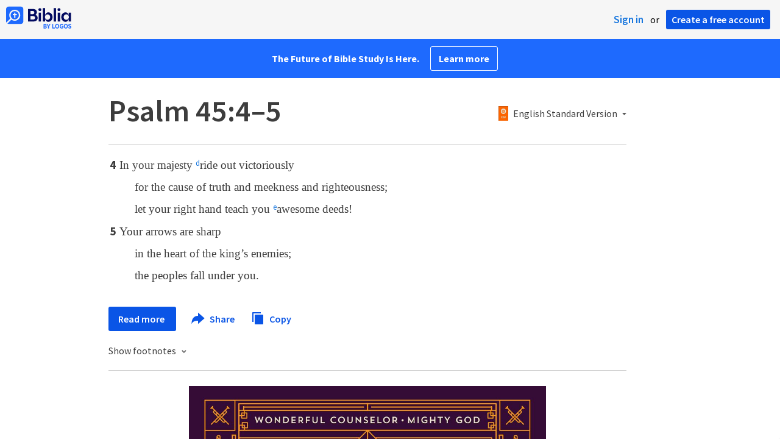

--- FILE ---
content_type: text/html; charset=utf-8
request_url: https://www.google.com/recaptcha/api2/aframe
body_size: 267
content:
<!DOCTYPE HTML><html><head><meta http-equiv="content-type" content="text/html; charset=UTF-8"></head><body><script nonce="pIXpoMFEqRK1V2yy8Qvqhg">/** Anti-fraud and anti-abuse applications only. See google.com/recaptcha */ try{var clients={'sodar':'https://pagead2.googlesyndication.com/pagead/sodar?'};window.addEventListener("message",function(a){try{if(a.source===window.parent){var b=JSON.parse(a.data);var c=clients[b['id']];if(c){var d=document.createElement('img');d.src=c+b['params']+'&rc='+(localStorage.getItem("rc::a")?sessionStorage.getItem("rc::b"):"");window.document.body.appendChild(d);sessionStorage.setItem("rc::e",parseInt(sessionStorage.getItem("rc::e")||0)+1);localStorage.setItem("rc::h",'1769149534422');}}}catch(b){}});window.parent.postMessage("_grecaptcha_ready", "*");}catch(b){}</script></body></html>